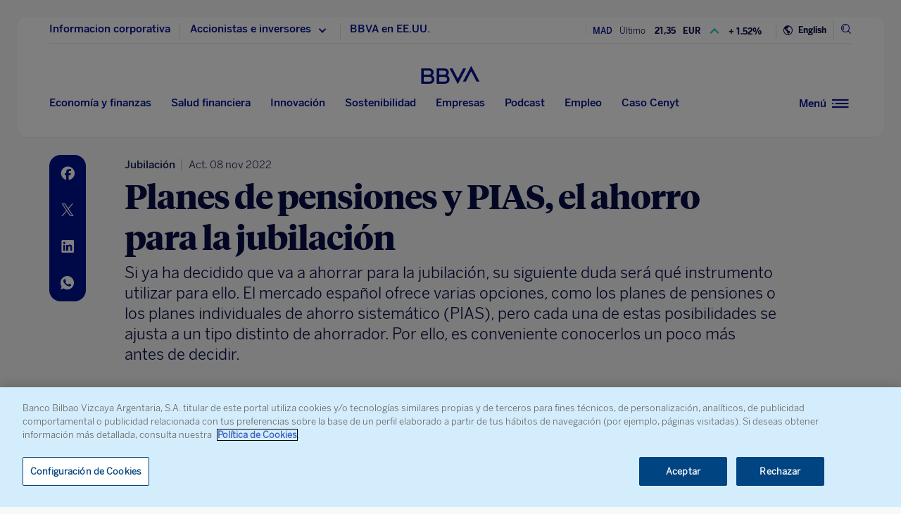

--- FILE ---
content_type: text/html; charset=utf-8
request_url: https://tools.eurolandir.com/tools/ticker/scrolling/?companycode=es-boy&v=v2.1&lang=es-es
body_size: 3254
content:


<!DOCTYPE html PUBLIC "-//W3C//DTD XHTML 1.0 Transitional//EN" "http://www.w3.org/TR/xhtml1/DTD/xhtml1-transitional.dtd">

<html xmlns="http://www.w3.org/1999/xhtml">

<head>
    <meta http-equiv="X-UA-Compatible" content="IE=9,10,11" />
    <meta name="viewport" content="width=device-width, initial-scale=1, user-scalable=yes" />
    <meta http-equiv="Content-Type" content="text/html; charset=UTF-8" />
    <title>Scrolling Ticker</title>

    <style rel="stylesheet" type="text/css">
        body {
            background-color: transparent;
        }
    </style>

    <script type="text/javascript" src="/tools/common/EurolandIFrameAutoHeight/EurolandToolAutoSizeObject.js"></script>

    <script type="text/javascript">
        var True = true, False = false;
    </script>
    
    

    
    <script src="/tools/ticker/bundles/fading.js?v=n11cPUFvP51q4vRLyt6tG-UZIqosgWUiRMDZctrKfwk1"></script>

    
    <script type="text/javascript">

        ScrollingTickerInstrumentObject.prototype.allowsBreaks = true;
        ScrollingTickerInstrumentObject.prototype.isDomSpan = false;

        var scroller;
                
        function load() {
            scroller = new ScrollingTickerFaderObject();
            document.body.appendChild(scroller.dom);
            
            scroller.hasFade = ("F3" != "F3");

            
 

            scroller.InstrumentsSettings.push({"timeZone":"W. Europe Standard Time","ianaTimezone":"Europe/Berlin","timeDiff":60,"winterTimeMarker":"","summerTimeMarker":"","instrumentID":60127,"isRealTime":false,"activationInstrumentID":0,"activationDateTimestamp":0,"name":"BBVA","isArabic":false,"containerTag":"","isExtended":false,"isEOD":false,"isEODDelayed":true,"Layout":[{"Children":[{"Children":[{"value":"MAD","tag":"text","className":"","hasSpace":true}],"tag":"SPAN","className":"companyname-span1","hasSpace":true}],"tag":"DIV","className":"companyname","hasSpace":true},{"Children":[{"Children":[{"value":"Último","tag":"text","className":"","hasSpace":true}],"tag":"SPAN","className":"last-span","hasSpace":true},{"value":"last","format":"0_#,##0.00","divider":1.0,"tag":"value","className":"","hasSpace":true}],"tag":"DIV","className":"last-price","hasSpace":true},{"Children":[{"Children":[{"value":"EUR","tag":"text","className":"","hasSpace":true}],"tag":"SPAN","className":"curr-span","hasSpace":true}],"tag":"DIV","className":"curr","hasSpace":true},{"Children":[{"value":"changePer","format":"0_+ #,##0.00\\%;- #,##0.00\\%;#,##0.00\\%","divider":1.0,"tag":"value","className":"","hasSpace":true}],"tag":"DIV","className":"changechangeper","hasSpace":true}]});scroller.InstrumentsSettings.push({"timeZone":"W. Europe Standard Time","ianaTimezone":"Europe/Berlin","timeDiff":60,"winterTimeMarker":"","summerTimeMarker":"","instrumentID":17684,"isRealTime":false,"activationInstrumentID":0,"activationDateTimestamp":0,"name":"BBVA","isArabic":false,"containerTag":"","isExtended":false,"isEOD":false,"isEODDelayed":true,"Layout":[{"Children":[{"Children":[{"value":"NYSE","tag":"text","className":"","hasSpace":true}],"tag":"SPAN","className":"companyname-span","hasSpace":true}],"tag":"DIV","className":"companyname","hasSpace":true},{"Children":[{"Children":[{"value":"Último","tag":"text","className":"","hasSpace":true}],"tag":"SPAN","className":"last-span","hasSpace":true},{"value":"last","format":"0_#,##0.00","divider":1.0,"tag":"value","className":"","hasSpace":true}],"tag":"DIV","className":"last-price","hasSpace":true},{"Children":[{"Children":[{"value":"USD","tag":"text","className":"","hasSpace":true}],"tag":"SPAN","className":"curr-span","hasSpace":true}],"tag":"DIV","className":"curr","hasSpace":true},{"Children":[{"value":"changePer","format":"0_+ #,##0.00\\%;- #,##0.00\\%;#,##0.00\\%","divider":1.0,"tag":"value","className":"","hasSpace":true}],"tag":"DIV","className":"changechangeper","hasSpace":true}]});scroller.InstrumentsSettings.push({"timeZone":"W. Europe Standard Time","ianaTimezone":"Europe/Berlin","timeDiff":60,"winterTimeMarker":"","summerTimeMarker":"","instrumentID":107821,"isRealTime":false,"activationInstrumentID":0,"activationDateTimestamp":0,"name":"BBVA","isArabic":false,"containerTag":"","isExtended":false,"isEOD":false,"isEODDelayed":true,"Layout":[{"Children":[{"Children":[{"value":"BVM","tag":"text","className":"","hasSpace":true}],"tag":"SPAN","className":"companyname-span2","hasSpace":true}],"tag":"DIV","className":"companyname","hasSpace":true},{"Children":[{"Children":[{"value":"Último","tag":"text","className":"","hasSpace":true}],"tag":"SPAN","className":"last-span","hasSpace":true},{"value":"last","format":"0_#,##0.00","divider":1.0,"tag":"value","className":"","hasSpace":true}],"tag":"DIV","className":"last-price","hasSpace":true},{"Children":[{"Children":[{"value":"MXN","tag":"text","className":"","hasSpace":true}],"tag":"SPAN","className":"curr-span","hasSpace":true}],"tag":"DIV","className":"curr","hasSpace":true},{"Children":[{"value":"changePer","format":"0_+ #,##0.00\\%;- #,##0.00\\%;#,##0.00\\%","divider":1.0,"tag":"value","className":"","hasSpace":true}],"tag":"DIV","className":"changechangeper","hasSpace":true}]});

            scroller.interval = 3;
            scroller.load();

            //gets all of the faider main objects
            var arr = [], index;
            index = scroller.arrInstruments.length;
            while(index--) {
                arr.push(scroller.arrInstruments[index].dom);
            }

            //passes the main objects to the auto resizer
            EurolandToolAutoSizeObject.load(arr);

            Graphics.frameCall = function () {
                scroller.frameCall();
            };
        }
    </script>
    <script src="/tools/ticker/Scripts/ScrollingTicker/realtime.extension.js"></script>
<script type="text/javascript">



    Utility.Lang.ShortMonth = ["ene.", "feb.", "mar.", "abr.", "may.", "jun.", "jul.", "ago.", "sep.", "oct.", "nov.", "dic."];
    Utility.Lang.FullMonth = ["enero", "febrero", "marzo", "abril", "mayo", "junio", "julio", "agosto", "septiembre", "octubre", "noviembre", "diciembre"];
    
    Utility.Lang.ShortDay=["do.", "lu.", "ma.", "mi.", "ju.", "vi.", "sá."];
    Utility.Lang.FullDay=["domingo", "lunes", "martes", "miércoles", "jueves", "viernes", "sábado"];
    Utility.dateFormat = 'dd/MM/yyyy';

    Utility.NumberFormat.strDecimalPoint = ",";
    Utility.NumberFormat.strThousandSeparator = ".";
    Utility.NumberFormat.strNegativeNumberFormat =
"-n";  
        function getApplicationBase()
        {
            var path = location.href;
            path = path.substring(0, path.indexOf(location.search));

            if(path.length > 0)
            {
                switch(String.fromCharCode(path.charCodeAt(path.length - 1)))
                {
                    case '\\':
                    case '/':
                        break;
                    default:
                        path += "/";
                        break;
                }
            }
            path += "../";
            return path;
        }
        var strApplicationBase = getApplicationBase();

        ScrollingTickerInstrumentObject.prototype.lang = "es-ES";
        ScrollingTickerInstrumentObject.prototype.decimalMarket = ",";
        ScrollingTickerInstrumentObject.prototype.thousandGroupMarker = ".";
        ScrollingTickerInstrumentObject.prototype.numberFormat = "#,##0";
        ScrollingTickerInstrumentObject.prototype.dataURI = "/tools/ticker/Scrolling/GetInstrumentData/";
        ScrollingTickerInstrumentObject.prototype.realtimeDataURI = "/tools/ticker/Scrolling/GetInstrumentRealTimeData/";
        ScrollingTickerInstrumentObject.prototype.marketInfoURI = "/tools/ticker/dataretriver/marketinfo";
        ScrollingTickerInstrumentObject.prototype.isAzure = false;
        ScrollingTickerInstrumentObject.prototype.errorLogUri = "/tools/ticker/DataRetriver/addErrorToEventlog/";
        ScrollingTickerInstrumentObject.prototype.appBaseLocation = strApplicationBase;
        ScrollingTickerInstrumentObject.prototype.allowsGraph = False;

        ScrollingTickerInstrumentObject.prototype.companyCode = "es-boy";
        ScrollingTickerInstrumentObject.prototype.version = "v2.1";

        ScrollingTickerInstrumentObject.prototype.viewThrottling = 500;
        RealTimeInstrument.prototype.snapshotSocketURI = 'https://func-rt-trades-evh-wps.azurewebsites.net/api/negotiate?hub=snapshot';
        RealTimeInstrument.prototype.tradeSocketURI = 'https://func-rt-trades-evh-wps.azurewebsites.net/api/negotiate?hub=trades'
        Page.DomainData.dataRetriverUrl = "/tools/ticker/DataRetriver/";

        CurrencyRateObject.prototype.Settings = {
            lang: 'es-ES',
            decimalMarket: ',',
            thousandGroupMarker: '.',
            updateInterval: 3600000,
            dataURL: "/tools/ticker/html/GetCurrencyRate/"
        };

</script>




    <script type="text/javascript">

            document.cssBodyVisibility = '';
            (function () {
                /*
                Because the BASE tag requires the full URL and not a relative URI,
                this script is required in order to keep any domain name from entering into the HTML output.
                */
                var link = "Solutions/ScrollingTicker/es-boy/",
                    dom = document.createElement('base'),
                    head = document.getElementsByTagName('head')[0],
                    url = "style_v2.1.css";

                switch (link.substr(0, 5).toLowerCase()) {
                    case 'http:':
                    case 'https':
                        break;
                    default:
                        link = strApplicationBase + link;
                        break;
                }

                dom.setAttribute("href", link);

                head.appendChild(dom);
                /*
                LazyLoader([url], function () {
                document.cssBodyVisibility = 'visible';
                if (document.body)
                document.body.style.visibility = document.cssBodyVisibility;
                });
                */

                link = document.createElement('link');
                link.setAttribute('href', url);
                link.setAttribute('rel', 'stylesheet');
                link.setAttribute('type', 'text/css');

                if (typeof document.createStyleSheet == 'function')
                    document.createStyleSheet(url);

                head.appendChild(link);

                Page.getData(url, null, function () {

                    document.cssBodyVisibility = 'visible';
                    if (document.body)
                        document.body.style.visibility = document.cssBodyVisibility;

                }, null, null, 5, function (http) {

                    document.cssBodyVisibility = 'visible';
                    if (document.body)
                        document.body.style.visibility = document.cssBodyVisibility;

                }, true);

            })();

            function sysLoad() {
                if (document.cssBodyVisibility.length)
                    document.body.style.visibility = document.cssBodyVisibility;
                document.body.style.height = '100%';
            }

    </script>

    



</head>
<body style="visibility: hidden;" class="es-ES" onload="sysLoad(); Page.load(); load();">
</body>
</html>


--- FILE ---
content_type: text/html; charset=utf-8
request_url: https://www.google.com/recaptcha/enterprise/anchor?ar=1&k=6LfOlw8sAAAAAH-t-BLYx_T0kwWuD0h4WeTX6EaK&co=aHR0cHM6Ly93d3cuYmJ2YS5jb206NDQz&hl=en&v=N67nZn4AqZkNcbeMu4prBgzg&size=invisible&anchor-ms=20000&execute-ms=30000&cb=r6l9nuue8e4x
body_size: 48809
content:
<!DOCTYPE HTML><html dir="ltr" lang="en"><head><meta http-equiv="Content-Type" content="text/html; charset=UTF-8">
<meta http-equiv="X-UA-Compatible" content="IE=edge">
<title>reCAPTCHA</title>
<style type="text/css">
/* cyrillic-ext */
@font-face {
  font-family: 'Roboto';
  font-style: normal;
  font-weight: 400;
  font-stretch: 100%;
  src: url(//fonts.gstatic.com/s/roboto/v48/KFO7CnqEu92Fr1ME7kSn66aGLdTylUAMa3GUBHMdazTgWw.woff2) format('woff2');
  unicode-range: U+0460-052F, U+1C80-1C8A, U+20B4, U+2DE0-2DFF, U+A640-A69F, U+FE2E-FE2F;
}
/* cyrillic */
@font-face {
  font-family: 'Roboto';
  font-style: normal;
  font-weight: 400;
  font-stretch: 100%;
  src: url(//fonts.gstatic.com/s/roboto/v48/KFO7CnqEu92Fr1ME7kSn66aGLdTylUAMa3iUBHMdazTgWw.woff2) format('woff2');
  unicode-range: U+0301, U+0400-045F, U+0490-0491, U+04B0-04B1, U+2116;
}
/* greek-ext */
@font-face {
  font-family: 'Roboto';
  font-style: normal;
  font-weight: 400;
  font-stretch: 100%;
  src: url(//fonts.gstatic.com/s/roboto/v48/KFO7CnqEu92Fr1ME7kSn66aGLdTylUAMa3CUBHMdazTgWw.woff2) format('woff2');
  unicode-range: U+1F00-1FFF;
}
/* greek */
@font-face {
  font-family: 'Roboto';
  font-style: normal;
  font-weight: 400;
  font-stretch: 100%;
  src: url(//fonts.gstatic.com/s/roboto/v48/KFO7CnqEu92Fr1ME7kSn66aGLdTylUAMa3-UBHMdazTgWw.woff2) format('woff2');
  unicode-range: U+0370-0377, U+037A-037F, U+0384-038A, U+038C, U+038E-03A1, U+03A3-03FF;
}
/* math */
@font-face {
  font-family: 'Roboto';
  font-style: normal;
  font-weight: 400;
  font-stretch: 100%;
  src: url(//fonts.gstatic.com/s/roboto/v48/KFO7CnqEu92Fr1ME7kSn66aGLdTylUAMawCUBHMdazTgWw.woff2) format('woff2');
  unicode-range: U+0302-0303, U+0305, U+0307-0308, U+0310, U+0312, U+0315, U+031A, U+0326-0327, U+032C, U+032F-0330, U+0332-0333, U+0338, U+033A, U+0346, U+034D, U+0391-03A1, U+03A3-03A9, U+03B1-03C9, U+03D1, U+03D5-03D6, U+03F0-03F1, U+03F4-03F5, U+2016-2017, U+2034-2038, U+203C, U+2040, U+2043, U+2047, U+2050, U+2057, U+205F, U+2070-2071, U+2074-208E, U+2090-209C, U+20D0-20DC, U+20E1, U+20E5-20EF, U+2100-2112, U+2114-2115, U+2117-2121, U+2123-214F, U+2190, U+2192, U+2194-21AE, U+21B0-21E5, U+21F1-21F2, U+21F4-2211, U+2213-2214, U+2216-22FF, U+2308-230B, U+2310, U+2319, U+231C-2321, U+2336-237A, U+237C, U+2395, U+239B-23B7, U+23D0, U+23DC-23E1, U+2474-2475, U+25AF, U+25B3, U+25B7, U+25BD, U+25C1, U+25CA, U+25CC, U+25FB, U+266D-266F, U+27C0-27FF, U+2900-2AFF, U+2B0E-2B11, U+2B30-2B4C, U+2BFE, U+3030, U+FF5B, U+FF5D, U+1D400-1D7FF, U+1EE00-1EEFF;
}
/* symbols */
@font-face {
  font-family: 'Roboto';
  font-style: normal;
  font-weight: 400;
  font-stretch: 100%;
  src: url(//fonts.gstatic.com/s/roboto/v48/KFO7CnqEu92Fr1ME7kSn66aGLdTylUAMaxKUBHMdazTgWw.woff2) format('woff2');
  unicode-range: U+0001-000C, U+000E-001F, U+007F-009F, U+20DD-20E0, U+20E2-20E4, U+2150-218F, U+2190, U+2192, U+2194-2199, U+21AF, U+21E6-21F0, U+21F3, U+2218-2219, U+2299, U+22C4-22C6, U+2300-243F, U+2440-244A, U+2460-24FF, U+25A0-27BF, U+2800-28FF, U+2921-2922, U+2981, U+29BF, U+29EB, U+2B00-2BFF, U+4DC0-4DFF, U+FFF9-FFFB, U+10140-1018E, U+10190-1019C, U+101A0, U+101D0-101FD, U+102E0-102FB, U+10E60-10E7E, U+1D2C0-1D2D3, U+1D2E0-1D37F, U+1F000-1F0FF, U+1F100-1F1AD, U+1F1E6-1F1FF, U+1F30D-1F30F, U+1F315, U+1F31C, U+1F31E, U+1F320-1F32C, U+1F336, U+1F378, U+1F37D, U+1F382, U+1F393-1F39F, U+1F3A7-1F3A8, U+1F3AC-1F3AF, U+1F3C2, U+1F3C4-1F3C6, U+1F3CA-1F3CE, U+1F3D4-1F3E0, U+1F3ED, U+1F3F1-1F3F3, U+1F3F5-1F3F7, U+1F408, U+1F415, U+1F41F, U+1F426, U+1F43F, U+1F441-1F442, U+1F444, U+1F446-1F449, U+1F44C-1F44E, U+1F453, U+1F46A, U+1F47D, U+1F4A3, U+1F4B0, U+1F4B3, U+1F4B9, U+1F4BB, U+1F4BF, U+1F4C8-1F4CB, U+1F4D6, U+1F4DA, U+1F4DF, U+1F4E3-1F4E6, U+1F4EA-1F4ED, U+1F4F7, U+1F4F9-1F4FB, U+1F4FD-1F4FE, U+1F503, U+1F507-1F50B, U+1F50D, U+1F512-1F513, U+1F53E-1F54A, U+1F54F-1F5FA, U+1F610, U+1F650-1F67F, U+1F687, U+1F68D, U+1F691, U+1F694, U+1F698, U+1F6AD, U+1F6B2, U+1F6B9-1F6BA, U+1F6BC, U+1F6C6-1F6CF, U+1F6D3-1F6D7, U+1F6E0-1F6EA, U+1F6F0-1F6F3, U+1F6F7-1F6FC, U+1F700-1F7FF, U+1F800-1F80B, U+1F810-1F847, U+1F850-1F859, U+1F860-1F887, U+1F890-1F8AD, U+1F8B0-1F8BB, U+1F8C0-1F8C1, U+1F900-1F90B, U+1F93B, U+1F946, U+1F984, U+1F996, U+1F9E9, U+1FA00-1FA6F, U+1FA70-1FA7C, U+1FA80-1FA89, U+1FA8F-1FAC6, U+1FACE-1FADC, U+1FADF-1FAE9, U+1FAF0-1FAF8, U+1FB00-1FBFF;
}
/* vietnamese */
@font-face {
  font-family: 'Roboto';
  font-style: normal;
  font-weight: 400;
  font-stretch: 100%;
  src: url(//fonts.gstatic.com/s/roboto/v48/KFO7CnqEu92Fr1ME7kSn66aGLdTylUAMa3OUBHMdazTgWw.woff2) format('woff2');
  unicode-range: U+0102-0103, U+0110-0111, U+0128-0129, U+0168-0169, U+01A0-01A1, U+01AF-01B0, U+0300-0301, U+0303-0304, U+0308-0309, U+0323, U+0329, U+1EA0-1EF9, U+20AB;
}
/* latin-ext */
@font-face {
  font-family: 'Roboto';
  font-style: normal;
  font-weight: 400;
  font-stretch: 100%;
  src: url(//fonts.gstatic.com/s/roboto/v48/KFO7CnqEu92Fr1ME7kSn66aGLdTylUAMa3KUBHMdazTgWw.woff2) format('woff2');
  unicode-range: U+0100-02BA, U+02BD-02C5, U+02C7-02CC, U+02CE-02D7, U+02DD-02FF, U+0304, U+0308, U+0329, U+1D00-1DBF, U+1E00-1E9F, U+1EF2-1EFF, U+2020, U+20A0-20AB, U+20AD-20C0, U+2113, U+2C60-2C7F, U+A720-A7FF;
}
/* latin */
@font-face {
  font-family: 'Roboto';
  font-style: normal;
  font-weight: 400;
  font-stretch: 100%;
  src: url(//fonts.gstatic.com/s/roboto/v48/KFO7CnqEu92Fr1ME7kSn66aGLdTylUAMa3yUBHMdazQ.woff2) format('woff2');
  unicode-range: U+0000-00FF, U+0131, U+0152-0153, U+02BB-02BC, U+02C6, U+02DA, U+02DC, U+0304, U+0308, U+0329, U+2000-206F, U+20AC, U+2122, U+2191, U+2193, U+2212, U+2215, U+FEFF, U+FFFD;
}
/* cyrillic-ext */
@font-face {
  font-family: 'Roboto';
  font-style: normal;
  font-weight: 500;
  font-stretch: 100%;
  src: url(//fonts.gstatic.com/s/roboto/v48/KFO7CnqEu92Fr1ME7kSn66aGLdTylUAMa3GUBHMdazTgWw.woff2) format('woff2');
  unicode-range: U+0460-052F, U+1C80-1C8A, U+20B4, U+2DE0-2DFF, U+A640-A69F, U+FE2E-FE2F;
}
/* cyrillic */
@font-face {
  font-family: 'Roboto';
  font-style: normal;
  font-weight: 500;
  font-stretch: 100%;
  src: url(//fonts.gstatic.com/s/roboto/v48/KFO7CnqEu92Fr1ME7kSn66aGLdTylUAMa3iUBHMdazTgWw.woff2) format('woff2');
  unicode-range: U+0301, U+0400-045F, U+0490-0491, U+04B0-04B1, U+2116;
}
/* greek-ext */
@font-face {
  font-family: 'Roboto';
  font-style: normal;
  font-weight: 500;
  font-stretch: 100%;
  src: url(//fonts.gstatic.com/s/roboto/v48/KFO7CnqEu92Fr1ME7kSn66aGLdTylUAMa3CUBHMdazTgWw.woff2) format('woff2');
  unicode-range: U+1F00-1FFF;
}
/* greek */
@font-face {
  font-family: 'Roboto';
  font-style: normal;
  font-weight: 500;
  font-stretch: 100%;
  src: url(//fonts.gstatic.com/s/roboto/v48/KFO7CnqEu92Fr1ME7kSn66aGLdTylUAMa3-UBHMdazTgWw.woff2) format('woff2');
  unicode-range: U+0370-0377, U+037A-037F, U+0384-038A, U+038C, U+038E-03A1, U+03A3-03FF;
}
/* math */
@font-face {
  font-family: 'Roboto';
  font-style: normal;
  font-weight: 500;
  font-stretch: 100%;
  src: url(//fonts.gstatic.com/s/roboto/v48/KFO7CnqEu92Fr1ME7kSn66aGLdTylUAMawCUBHMdazTgWw.woff2) format('woff2');
  unicode-range: U+0302-0303, U+0305, U+0307-0308, U+0310, U+0312, U+0315, U+031A, U+0326-0327, U+032C, U+032F-0330, U+0332-0333, U+0338, U+033A, U+0346, U+034D, U+0391-03A1, U+03A3-03A9, U+03B1-03C9, U+03D1, U+03D5-03D6, U+03F0-03F1, U+03F4-03F5, U+2016-2017, U+2034-2038, U+203C, U+2040, U+2043, U+2047, U+2050, U+2057, U+205F, U+2070-2071, U+2074-208E, U+2090-209C, U+20D0-20DC, U+20E1, U+20E5-20EF, U+2100-2112, U+2114-2115, U+2117-2121, U+2123-214F, U+2190, U+2192, U+2194-21AE, U+21B0-21E5, U+21F1-21F2, U+21F4-2211, U+2213-2214, U+2216-22FF, U+2308-230B, U+2310, U+2319, U+231C-2321, U+2336-237A, U+237C, U+2395, U+239B-23B7, U+23D0, U+23DC-23E1, U+2474-2475, U+25AF, U+25B3, U+25B7, U+25BD, U+25C1, U+25CA, U+25CC, U+25FB, U+266D-266F, U+27C0-27FF, U+2900-2AFF, U+2B0E-2B11, U+2B30-2B4C, U+2BFE, U+3030, U+FF5B, U+FF5D, U+1D400-1D7FF, U+1EE00-1EEFF;
}
/* symbols */
@font-face {
  font-family: 'Roboto';
  font-style: normal;
  font-weight: 500;
  font-stretch: 100%;
  src: url(//fonts.gstatic.com/s/roboto/v48/KFO7CnqEu92Fr1ME7kSn66aGLdTylUAMaxKUBHMdazTgWw.woff2) format('woff2');
  unicode-range: U+0001-000C, U+000E-001F, U+007F-009F, U+20DD-20E0, U+20E2-20E4, U+2150-218F, U+2190, U+2192, U+2194-2199, U+21AF, U+21E6-21F0, U+21F3, U+2218-2219, U+2299, U+22C4-22C6, U+2300-243F, U+2440-244A, U+2460-24FF, U+25A0-27BF, U+2800-28FF, U+2921-2922, U+2981, U+29BF, U+29EB, U+2B00-2BFF, U+4DC0-4DFF, U+FFF9-FFFB, U+10140-1018E, U+10190-1019C, U+101A0, U+101D0-101FD, U+102E0-102FB, U+10E60-10E7E, U+1D2C0-1D2D3, U+1D2E0-1D37F, U+1F000-1F0FF, U+1F100-1F1AD, U+1F1E6-1F1FF, U+1F30D-1F30F, U+1F315, U+1F31C, U+1F31E, U+1F320-1F32C, U+1F336, U+1F378, U+1F37D, U+1F382, U+1F393-1F39F, U+1F3A7-1F3A8, U+1F3AC-1F3AF, U+1F3C2, U+1F3C4-1F3C6, U+1F3CA-1F3CE, U+1F3D4-1F3E0, U+1F3ED, U+1F3F1-1F3F3, U+1F3F5-1F3F7, U+1F408, U+1F415, U+1F41F, U+1F426, U+1F43F, U+1F441-1F442, U+1F444, U+1F446-1F449, U+1F44C-1F44E, U+1F453, U+1F46A, U+1F47D, U+1F4A3, U+1F4B0, U+1F4B3, U+1F4B9, U+1F4BB, U+1F4BF, U+1F4C8-1F4CB, U+1F4D6, U+1F4DA, U+1F4DF, U+1F4E3-1F4E6, U+1F4EA-1F4ED, U+1F4F7, U+1F4F9-1F4FB, U+1F4FD-1F4FE, U+1F503, U+1F507-1F50B, U+1F50D, U+1F512-1F513, U+1F53E-1F54A, U+1F54F-1F5FA, U+1F610, U+1F650-1F67F, U+1F687, U+1F68D, U+1F691, U+1F694, U+1F698, U+1F6AD, U+1F6B2, U+1F6B9-1F6BA, U+1F6BC, U+1F6C6-1F6CF, U+1F6D3-1F6D7, U+1F6E0-1F6EA, U+1F6F0-1F6F3, U+1F6F7-1F6FC, U+1F700-1F7FF, U+1F800-1F80B, U+1F810-1F847, U+1F850-1F859, U+1F860-1F887, U+1F890-1F8AD, U+1F8B0-1F8BB, U+1F8C0-1F8C1, U+1F900-1F90B, U+1F93B, U+1F946, U+1F984, U+1F996, U+1F9E9, U+1FA00-1FA6F, U+1FA70-1FA7C, U+1FA80-1FA89, U+1FA8F-1FAC6, U+1FACE-1FADC, U+1FADF-1FAE9, U+1FAF0-1FAF8, U+1FB00-1FBFF;
}
/* vietnamese */
@font-face {
  font-family: 'Roboto';
  font-style: normal;
  font-weight: 500;
  font-stretch: 100%;
  src: url(//fonts.gstatic.com/s/roboto/v48/KFO7CnqEu92Fr1ME7kSn66aGLdTylUAMa3OUBHMdazTgWw.woff2) format('woff2');
  unicode-range: U+0102-0103, U+0110-0111, U+0128-0129, U+0168-0169, U+01A0-01A1, U+01AF-01B0, U+0300-0301, U+0303-0304, U+0308-0309, U+0323, U+0329, U+1EA0-1EF9, U+20AB;
}
/* latin-ext */
@font-face {
  font-family: 'Roboto';
  font-style: normal;
  font-weight: 500;
  font-stretch: 100%;
  src: url(//fonts.gstatic.com/s/roboto/v48/KFO7CnqEu92Fr1ME7kSn66aGLdTylUAMa3KUBHMdazTgWw.woff2) format('woff2');
  unicode-range: U+0100-02BA, U+02BD-02C5, U+02C7-02CC, U+02CE-02D7, U+02DD-02FF, U+0304, U+0308, U+0329, U+1D00-1DBF, U+1E00-1E9F, U+1EF2-1EFF, U+2020, U+20A0-20AB, U+20AD-20C0, U+2113, U+2C60-2C7F, U+A720-A7FF;
}
/* latin */
@font-face {
  font-family: 'Roboto';
  font-style: normal;
  font-weight: 500;
  font-stretch: 100%;
  src: url(//fonts.gstatic.com/s/roboto/v48/KFO7CnqEu92Fr1ME7kSn66aGLdTylUAMa3yUBHMdazQ.woff2) format('woff2');
  unicode-range: U+0000-00FF, U+0131, U+0152-0153, U+02BB-02BC, U+02C6, U+02DA, U+02DC, U+0304, U+0308, U+0329, U+2000-206F, U+20AC, U+2122, U+2191, U+2193, U+2212, U+2215, U+FEFF, U+FFFD;
}
/* cyrillic-ext */
@font-face {
  font-family: 'Roboto';
  font-style: normal;
  font-weight: 900;
  font-stretch: 100%;
  src: url(//fonts.gstatic.com/s/roboto/v48/KFO7CnqEu92Fr1ME7kSn66aGLdTylUAMa3GUBHMdazTgWw.woff2) format('woff2');
  unicode-range: U+0460-052F, U+1C80-1C8A, U+20B4, U+2DE0-2DFF, U+A640-A69F, U+FE2E-FE2F;
}
/* cyrillic */
@font-face {
  font-family: 'Roboto';
  font-style: normal;
  font-weight: 900;
  font-stretch: 100%;
  src: url(//fonts.gstatic.com/s/roboto/v48/KFO7CnqEu92Fr1ME7kSn66aGLdTylUAMa3iUBHMdazTgWw.woff2) format('woff2');
  unicode-range: U+0301, U+0400-045F, U+0490-0491, U+04B0-04B1, U+2116;
}
/* greek-ext */
@font-face {
  font-family: 'Roboto';
  font-style: normal;
  font-weight: 900;
  font-stretch: 100%;
  src: url(//fonts.gstatic.com/s/roboto/v48/KFO7CnqEu92Fr1ME7kSn66aGLdTylUAMa3CUBHMdazTgWw.woff2) format('woff2');
  unicode-range: U+1F00-1FFF;
}
/* greek */
@font-face {
  font-family: 'Roboto';
  font-style: normal;
  font-weight: 900;
  font-stretch: 100%;
  src: url(//fonts.gstatic.com/s/roboto/v48/KFO7CnqEu92Fr1ME7kSn66aGLdTylUAMa3-UBHMdazTgWw.woff2) format('woff2');
  unicode-range: U+0370-0377, U+037A-037F, U+0384-038A, U+038C, U+038E-03A1, U+03A3-03FF;
}
/* math */
@font-face {
  font-family: 'Roboto';
  font-style: normal;
  font-weight: 900;
  font-stretch: 100%;
  src: url(//fonts.gstatic.com/s/roboto/v48/KFO7CnqEu92Fr1ME7kSn66aGLdTylUAMawCUBHMdazTgWw.woff2) format('woff2');
  unicode-range: U+0302-0303, U+0305, U+0307-0308, U+0310, U+0312, U+0315, U+031A, U+0326-0327, U+032C, U+032F-0330, U+0332-0333, U+0338, U+033A, U+0346, U+034D, U+0391-03A1, U+03A3-03A9, U+03B1-03C9, U+03D1, U+03D5-03D6, U+03F0-03F1, U+03F4-03F5, U+2016-2017, U+2034-2038, U+203C, U+2040, U+2043, U+2047, U+2050, U+2057, U+205F, U+2070-2071, U+2074-208E, U+2090-209C, U+20D0-20DC, U+20E1, U+20E5-20EF, U+2100-2112, U+2114-2115, U+2117-2121, U+2123-214F, U+2190, U+2192, U+2194-21AE, U+21B0-21E5, U+21F1-21F2, U+21F4-2211, U+2213-2214, U+2216-22FF, U+2308-230B, U+2310, U+2319, U+231C-2321, U+2336-237A, U+237C, U+2395, U+239B-23B7, U+23D0, U+23DC-23E1, U+2474-2475, U+25AF, U+25B3, U+25B7, U+25BD, U+25C1, U+25CA, U+25CC, U+25FB, U+266D-266F, U+27C0-27FF, U+2900-2AFF, U+2B0E-2B11, U+2B30-2B4C, U+2BFE, U+3030, U+FF5B, U+FF5D, U+1D400-1D7FF, U+1EE00-1EEFF;
}
/* symbols */
@font-face {
  font-family: 'Roboto';
  font-style: normal;
  font-weight: 900;
  font-stretch: 100%;
  src: url(//fonts.gstatic.com/s/roboto/v48/KFO7CnqEu92Fr1ME7kSn66aGLdTylUAMaxKUBHMdazTgWw.woff2) format('woff2');
  unicode-range: U+0001-000C, U+000E-001F, U+007F-009F, U+20DD-20E0, U+20E2-20E4, U+2150-218F, U+2190, U+2192, U+2194-2199, U+21AF, U+21E6-21F0, U+21F3, U+2218-2219, U+2299, U+22C4-22C6, U+2300-243F, U+2440-244A, U+2460-24FF, U+25A0-27BF, U+2800-28FF, U+2921-2922, U+2981, U+29BF, U+29EB, U+2B00-2BFF, U+4DC0-4DFF, U+FFF9-FFFB, U+10140-1018E, U+10190-1019C, U+101A0, U+101D0-101FD, U+102E0-102FB, U+10E60-10E7E, U+1D2C0-1D2D3, U+1D2E0-1D37F, U+1F000-1F0FF, U+1F100-1F1AD, U+1F1E6-1F1FF, U+1F30D-1F30F, U+1F315, U+1F31C, U+1F31E, U+1F320-1F32C, U+1F336, U+1F378, U+1F37D, U+1F382, U+1F393-1F39F, U+1F3A7-1F3A8, U+1F3AC-1F3AF, U+1F3C2, U+1F3C4-1F3C6, U+1F3CA-1F3CE, U+1F3D4-1F3E0, U+1F3ED, U+1F3F1-1F3F3, U+1F3F5-1F3F7, U+1F408, U+1F415, U+1F41F, U+1F426, U+1F43F, U+1F441-1F442, U+1F444, U+1F446-1F449, U+1F44C-1F44E, U+1F453, U+1F46A, U+1F47D, U+1F4A3, U+1F4B0, U+1F4B3, U+1F4B9, U+1F4BB, U+1F4BF, U+1F4C8-1F4CB, U+1F4D6, U+1F4DA, U+1F4DF, U+1F4E3-1F4E6, U+1F4EA-1F4ED, U+1F4F7, U+1F4F9-1F4FB, U+1F4FD-1F4FE, U+1F503, U+1F507-1F50B, U+1F50D, U+1F512-1F513, U+1F53E-1F54A, U+1F54F-1F5FA, U+1F610, U+1F650-1F67F, U+1F687, U+1F68D, U+1F691, U+1F694, U+1F698, U+1F6AD, U+1F6B2, U+1F6B9-1F6BA, U+1F6BC, U+1F6C6-1F6CF, U+1F6D3-1F6D7, U+1F6E0-1F6EA, U+1F6F0-1F6F3, U+1F6F7-1F6FC, U+1F700-1F7FF, U+1F800-1F80B, U+1F810-1F847, U+1F850-1F859, U+1F860-1F887, U+1F890-1F8AD, U+1F8B0-1F8BB, U+1F8C0-1F8C1, U+1F900-1F90B, U+1F93B, U+1F946, U+1F984, U+1F996, U+1F9E9, U+1FA00-1FA6F, U+1FA70-1FA7C, U+1FA80-1FA89, U+1FA8F-1FAC6, U+1FACE-1FADC, U+1FADF-1FAE9, U+1FAF0-1FAF8, U+1FB00-1FBFF;
}
/* vietnamese */
@font-face {
  font-family: 'Roboto';
  font-style: normal;
  font-weight: 900;
  font-stretch: 100%;
  src: url(//fonts.gstatic.com/s/roboto/v48/KFO7CnqEu92Fr1ME7kSn66aGLdTylUAMa3OUBHMdazTgWw.woff2) format('woff2');
  unicode-range: U+0102-0103, U+0110-0111, U+0128-0129, U+0168-0169, U+01A0-01A1, U+01AF-01B0, U+0300-0301, U+0303-0304, U+0308-0309, U+0323, U+0329, U+1EA0-1EF9, U+20AB;
}
/* latin-ext */
@font-face {
  font-family: 'Roboto';
  font-style: normal;
  font-weight: 900;
  font-stretch: 100%;
  src: url(//fonts.gstatic.com/s/roboto/v48/KFO7CnqEu92Fr1ME7kSn66aGLdTylUAMa3KUBHMdazTgWw.woff2) format('woff2');
  unicode-range: U+0100-02BA, U+02BD-02C5, U+02C7-02CC, U+02CE-02D7, U+02DD-02FF, U+0304, U+0308, U+0329, U+1D00-1DBF, U+1E00-1E9F, U+1EF2-1EFF, U+2020, U+20A0-20AB, U+20AD-20C0, U+2113, U+2C60-2C7F, U+A720-A7FF;
}
/* latin */
@font-face {
  font-family: 'Roboto';
  font-style: normal;
  font-weight: 900;
  font-stretch: 100%;
  src: url(//fonts.gstatic.com/s/roboto/v48/KFO7CnqEu92Fr1ME7kSn66aGLdTylUAMa3yUBHMdazQ.woff2) format('woff2');
  unicode-range: U+0000-00FF, U+0131, U+0152-0153, U+02BB-02BC, U+02C6, U+02DA, U+02DC, U+0304, U+0308, U+0329, U+2000-206F, U+20AC, U+2122, U+2191, U+2193, U+2212, U+2215, U+FEFF, U+FFFD;
}

</style>
<link rel="stylesheet" type="text/css" href="https://www.gstatic.com/recaptcha/releases/N67nZn4AqZkNcbeMu4prBgzg/styles__ltr.css">
<script nonce="aT97C7ymGwMXAwpn0uM2JA" type="text/javascript">window['__recaptcha_api'] = 'https://www.google.com/recaptcha/enterprise/';</script>
<script type="text/javascript" src="https://www.gstatic.com/recaptcha/releases/N67nZn4AqZkNcbeMu4prBgzg/recaptcha__en.js" nonce="aT97C7ymGwMXAwpn0uM2JA">
      
    </script></head>
<body><div id="rc-anchor-alert" class="rc-anchor-alert"></div>
<input type="hidden" id="recaptcha-token" value="[base64]">
<script type="text/javascript" nonce="aT97C7ymGwMXAwpn0uM2JA">
      recaptcha.anchor.Main.init("[\x22ainput\x22,[\x22bgdata\x22,\x22\x22,\[base64]/[base64]/[base64]/bmV3IHJbeF0oY1swXSk6RT09Mj9uZXcgclt4XShjWzBdLGNbMV0pOkU9PTM/bmV3IHJbeF0oY1swXSxjWzFdLGNbMl0pOkU9PTQ/[base64]/[base64]/[base64]/[base64]/[base64]/[base64]/[base64]/[base64]\x22,\[base64]\\u003d\x22,\x22e8K5esOvZ8KHTMOURBZqJsKbW8OVRHVew6jCiijComnCiB3CoVDDkUB2w6YkDcOSUHE5wp/[base64]/Ch07DkmvDg8OHWRQUVsKJw4VNw5TDslPDksOQE8Kiag7Dpn7DjcKCI8OMJ2MRw6gnYMOVwp4NG8OlCBoxwpvCncOtwrpDwqYAa37DrlwIwrrDjsKjwoTDpsKNwpBdADPCu8K4N347wqnDkMKWDBsIIcOlwqvCnhrDhsOFRGQ7wrfCosKpCsOQU0DCuMOnw7/DkMKBw6vDu25aw6lmUDZDw5tFaUkqE0HDi8O1K2nCvlfCi3bDjsObCGvCocK+Pg3CsG/Cj3JiPMODwovCn3DDtXcvAU7Dn03Dq8KMwrUDGkYHVsORUMKGwo/CpsOHGRzDmhTDosOWKcOQwqjDqMKHcGbDrWDDjzJIwrzCpcO9GsOucwdMY27Ch8KKJMOSE8KZE3nCkMKHNsK9ehvDqS/DicOxAMKwwpBfwpPCm8OYw7rDshwfFWnDvUodwq3CusKHf8KnwoTDoQbCpcKOwpPDt8K5KX7Cj8OWLHQtw4k5CmzCo8OHw4HDgcOLOXp/w7wrw6bDg0Few6AgakrCgRh5w4/DpVHDghHDvcKSXjHDkMO1wrjDnsKsw4Y2TxEzw7ELLcOac8OUO1DCpMKzwpbCgsO6MMOCwpE5DcOkwqnCu8K6w79+FcKEVcKJTRXCh8OZwqEuwoJnwpvDj2bChMOcw6PCgzLDocKjwovDusKBMsOFZUpCw7vCuQ4of8K0wo/Dh8K6w5DCssKJZMK/w4HDlsKwCcO7wrjDpcKTwqPDo0kXG0cIw4XCohPCq0Aww6YgDyhXwqQFdsOTwoEvwpHDhsK6JcK4FVhWe3PCm8OqMQ9QfsK0wqgTD8OOw43DsHQlfcKdOcONw7bDnDLDvMOlw5xxGcOLw6/DgxJ9wr3CpsO2wrcHKztYeMO0bQDColQ/wrYew77CviDCiQPDvMKow7Ufwq3DtlLCmMKNw5HCkCDDm8KbUsOOw5EFZWLCscKlcwQ2wrNsw4/CnMKkw57Dq8OoZ8KGwqVBbgHDvsOgWcKdc8OqeMOWwrHChyXCrMKLw7fCrXBkKEMPw61QRwbCjMK1AUlrBXF8w7pHw77CrcOWMj3CrsOkDGrDmcOYw5PCi2DCgMKoZMKjWsKowqdowqA1w5/DvB/ConvCp8Kiw6drU1VpM8KswqjDgFLDt8KsHD3DnHsuwpbCtMOtwpYQwp/CuMOTwq/DsCjDiHoca3/CgSQzEcKHdsOnw6MYbcKkVsOjJEA7w73Ci8Oufh/[base64]/DmDvDscK4w57DlARSwo0WOsOTwoTCsHXCrMOoXsOpw47DnwAZRkLDl8Orw6zCg3EuIF/DgcK5T8KIw4VCwqzDnMKBdnnCsETDnzPCq8KowozDuVFicMKQPcKwN8KtwrhiwqrCrSjDj8OOw7kBA8KJTcKNUcKjDcOjw6txw6tMwpNefcOMw7rDg8Ksw5ZQw7bDq8OIw51CwrskwpEMw6DDoXlrw64Sw5TDnsOVwq3Cpi3Ds0vCqyXDtSTDmMOSwq/DrcKNwrpuAwwnBFZWY1zCvSrDm8Kvw5XDu8KMasKsw7AybyDDiksHVwnDrnxxYMOWHcK0OxnCsmHDuyHDhHzCni/DvcKNAUksw6vDrsOpeVHCksKNa8OKwqV/wr/DjsOtwpLCrcObw7zDr8O+HcK1WGPDuMKgTXYKw5HDgDzCkcKEE8Ojw7cFwo7CtMO4w44iwqHCqmkWOcOiwoIQDn0gUnlMe3EracO/w4FZKTHDrVnCuww/AEXDgMO/[base64]/CogLDtT02woHDuMO7w4bCrMK7JHjCgsKSw6QOw4/CrMOdw7jDpUTDqMK1wpnDijrCg8Kfw5fDs1bDhMKfUT/CgcK8wrTDgHrDtBrDsysNw6dXAcO4SMOBwpHCgCHCtcOhw59GY8KRwpjCj8K+ZkoXwqjDtl3CuMKMwqZfwow1FMKzF8KPLMO7SiM2wqp1JsKJwofCt0LCpAFWwqXCpsKNJ8OSw4oOfcKdUxAuwolfwrA2RsKBN8KPUsOtcVVUwo7CkMOjGE46X39/NltxSUXDm3svLMOTfsOkwo/Di8K2Wh5zbMOrMTIAXsKxw53DhAxmwqVNcjzCrGlbUkfDqcO/w6vDgcKBLCTCjFBcFSXCqFPDqcK9EWHCrnI9wo7Co8K0w6DDsRHDj2UWwoHCtsOzwqkTw6/CoMOWW8O8IsKqw6jCssKaNRw/KkLCqcOtCcOEwqI2C8KYDVzDvsOSJsKsAwfDom/CssOkw4jChl7ChMKGH8Ocw5DChwQ7Ih3ClwIEwr/[base64]/DscOuLcK6wpjDmDXCg8O4w6t4wqMMwqFGw6dXw6DClwJ2w4MQNDhRwrDDksKKw4HClsKKwpjCgMKkw50SRGMAYsKKw6lKYUhpPBl6alTDsMKJw5YGMMKrw5BtasKZV0HClB/DsMO1w6HDuEQewr/CvQp8FcKXw4rDgVwiHMOJR33DrMKLw57DqMK3EMOce8OAwrzCiBvDqj1TGzPDrMKtCMK1wq/CqGfDocKCw554w4bCtFLComHCpsOfScOcwps+QcKRw5bDhMO1wpFGwqDDhzXChwRrEQ5tFHsGPcOucGfCtwLCtcOGwoDDrsOFw50Bw5bCkSdswph8wrbCnMKec0kcGsK6ScO/[base64]/w74BXsKxTHfDr8O6wpLDtMOudsO8YcK3wo/DgibDi8Oja29fw6bDvzrDvcKKEsOVHMOtw6LDtcKnHsKaw7jCvsO4bsOSw7/[base64]/CkAlnUcO4UAbCmcO5woZaw68wE8OZDTLDqhbClQIvw609w4zDiMKSw4jCu1kcIAVBf8OVS8O9KcK2w4HDpS0TwpHCpMOCKjMHP8KjYsOCwoLCosOhdkDDg8Kgw7YGw7wFQx3DisKAVQDCpl9/[base64]/[base64]/Dg3bDrsKdwpXCiGDCgEHCi8KEw4IGw6ZHwrFiRhIzw4XDs8Oqwo1wwrPCisOQYsOIw4p/HMKewqcsHSLDplg4w5gew4oCw5c7w4rCncO0IR7ChmfDvTDCqD7DhsOZwrzCvsO6f8O9WcOuZ3Rjw6pgw77Cq2HDkMOhIcO8w7t6w4PDgg9nP2fDginCrnhJwrLDtx0CLQzDqMKmThphw5J3asOaRl/Chmd/D8Oiwox0wozCpMK1UD3Dr8KWwpNxN8OjXGbDvBIXwqhYw59/CGoIwpHDlcOzw401EWRhTxfCosKSEMKYZMOWw4NwOg87wqkVw57CnGsww7bDocKaDMOWA8KmCcKEBnDCmXFwf2rDvcKwwqtJQcK8w67Dt8OiMlHCk3vDusOIVcO+wpcXwprDscO/wpHDrsOMS8O9w6bDpHQeUcORwqHCpMOXK0jDlUonQMOLKXdIw53Dq8OLGXrDnWkBc8Kmwrl/TEF0dizDl8Klwr5HRsOwckzCuCDDp8K9w6lHwoAIwqLDoBDDhRAwwp/CksKCwrwNKsKyXcKvORDCrsKHHGsXwp9qOUwxbkDCmsKnwo0PaXR4IMK2w6/CoFjDlsKMw41Dw5lgwoDCkcKIJmUuQcOhADLCuz3DssO6w7JUHmPCscK7Z1/[base64]/U8OHZiJ3wpY+w6rCvEcDahHCrSTCn8KWw6VDd8O1wp00w5k/w4jDgcKIHXFbwqzCt20WUcKXOMK6NsO4wprCnlxaXcK2wojCnsObMGhMw7zDmcOewoFGR8OHw6HCizVeSULDo1LDgcOew4sLw6TDucKzwo7DlzjDnETCiw7DpcOhwoN9w7hwdMKxwrZiZBg3bMKYF293HcKvw5FAw6fCr1DCjE/DmVvDtcKHwqvCnmXDqsO9wozDqEPDvMOYw5LCqyIiwosJwrliwo06Q3IXOMKHw61pwpjCjcO8w7XDgcK+YBLCq8KRfAw+ZMKnRMOVXsKlwocAEcKSwp4qDgLDv8KmwqzCm01dworDu3PDmwPCoRQQJ3Vewr/[base64]/[base64]/w6E+BMKPLsKZw6sAwpQbaFPDksOww5Rrw7/CojMfwoEBPsK4woTDt8ObYMKnEGPDp8KVw7rDtTwlcW81wowJE8KNAcK2cDPCvMKUw6HDucOtJsOGc1cEGxRNwqnDqH4Vw7vDiQLChAgow5zCiMOAw4LCiQbDrcKHWVcmD8KDw57DrmdjwqDDvMKAwq3DscKpGi3Cr19KMwYcdRbDsEXClnDDtkc7wqhOw5/DocOtZGYmw47DnMKPw7o4f1TDg8KkSMOza8OxOcKXwpBmFGUbw5Bsw4fDsFrDmsKtZsKIw7rDmsK2w5PDjyAkckhbw5lHZ8K9w4osDgvDkDfCicOTw7nDkcK4wojCn8KYO13Di8K6wrHCuFvCpsOeKHHCosO8wonCnw/Ctz42w4oGw67DqcKVHHZ1c1zCiMKYw6bCqcOpQsKnX8OfBcKeQ8KpLsKdfxjCsCxyH8Kjw5vDoMKCwrvCijwcPcKLwoLDvMO7RVc/[base64]/[base64]/DpcOiw6/[base64]/DsR9FZ2LCrX3DjGDDvMO4DsO1w5jDvSXCkQHDvMOWKHQMacOHBMKKdWcXDQN5woTCi0Vuw6TCk8K9wrM+w7jChMKXw5Y0EHM6F8OMw7/DgQJ/[base64]/[base64]/Cj8KrOQ3DgkXCusO6CMKgN07Ct8ODAMKswqp3LH9ZR8Kaw7cowqTCiAF+w7nCpsKBPcOKwowRw602B8OgMQDCi8KWKcK9Ag5ew43CtMOVFsKpwq0owoVsVxdRw7DDhXcKNMKfI8KvbVwHw4ESw5TChMOhJ8OHw7lpFcOQAsKPawN/wqHCpMKQDcKGEsK5X8OQVcOwbsKeMlcrOsKpwpwFw4TCo8KZw69JIj/DssOVw5nCiiJzDFccwr7CgngPw4LDqnDDmsKawqQDWlvCusKkCSXDu8OHc2TCoSvCp3pDcsKhw4/Dl8KnwqV3KMK4dcKbwokdw5TCoXx9RcOTV8OvagMuw7fDh05SwpcbNMKbdMOcMmPDlkIIPcOXwpfCmBTCuMOnacKJQmEtXmcsw54GIibCszgtw5DDuD/CvxMKSCXCmUrCmcOPw54CwobDssKgB8KVXgBGAsOewoxuaFzDhcKVZMK/wpfCkB54FMOFw7MrWsKxw6QQbyBowrxHw73DsUMfUsO2w4/DhsO7KcKow65hwoc3wrJ+w6chFCINwrrCqcOyVjHCnBcBXsOWFMOxb8Kbw7wXTjLDn8OLw57CksK8w6DCnRrCtzfCgyfDkHDChjLCl8OXw4/DiU7CnCVHe8KKw6zCkTrCtQPDkVYnw7I/[base64]/DjjXDqcOxCMKxLhEgwpcSw5ZSemvCtyE7wp4Ww7sqIWUVS8KnIcOEUsK7P8O4w753w7DCscOiKVrCgn5aw5MQVMKDw5LDigVWcG7DvxLDp0Nsw4fCkBY3TMOUOTrCsjHCqiZkbjTDpMOrw7placK5AcKbwpF1wpVOwol6Lkl3wq/[base64]/wrMUISnDoEzChSp7b8K5w6QTw5TDu2vCrx7DpGfDvXzDjxrDh8K1CsKZSwBDw74FIms6w656wr0HD8OWbSomZwYgWyUhwojCv1LDizzCs8OUw5AbwoUbw6HCmMKAw4RwFMKQwo/[base64]/wociacOSw5tMw758wrYQfsOsCsO/w6VFRHVFw65nwrfCj8OdWcOiU0TCvMOrw4ldw7LDg8KkQsOZw5DCu8OxwpAmw6nCpMOxA2nDsWwrw7LDqMOHYExScsOHNV7DssKBwpZZw6jDnMOuw44Wwr/Cpnd5w4dVwpAJwp0vahnCt2nCrm7ClVTCgsO1cQjCmExObMKibzjCqMO2w6E7JjdCUXZXPMOlw6LCmcOvL3rDjwcUCF0scHHDrBsIVw4RGxAvUMKKOEDDt8OsHcO2wp7Du8KZUUgIcD7Cs8OmesKFw7XDrUvDr0LDosO0wrzClzhaIMKRwrzDiA/ClGzCuMKRwprDm8O8Q2JZGnLDmXUbKT9wacOLwqHCrXpld1NhY3nCp8KYSsOuSsOgHMKeMcOzwptIDwvDqMOIXlLCu8Kzwps8ccO5wpRvwrnCvzRcwq7DqRJoO8Ovd8OLQcOLRlLCsH7Dvy5UwqHDvk/[base64]/EcOdKCjCmRJFIcO+wo47JcOewqUEHMKrw4Jmwp9UMcOVwq/[base64]/[base64]/CtCxNwo7Cg0kmw5PCscOfw5zCl8OuwpbDthfDncODw7jDn0/Cu2jCj8KDLi1Uwq9BVGvCo8OQw6nCsV3DpHrDu8OmHTZowostw7FibxsLV1QqYDxdKcKkGMOnVsKAworCpifDhcOXw6NtYjZbHnDDh14Zw7rCjMOKw7jCiXR/w5bCrC59w7nCsABow6Q3ZMKfwq1KPsKzw5UzQCYPw57DtHcrCGktZcKSw6paRS8vOcK8djjDgMKYDFXCr8KcH8OAPnvDisKNw79YJsKXw7VwwpvDnnVqw6jDvSXDuxrCocObw4HCoHk7AcOUw6RXRhPCgsKgKTQ7w5EYFsOAVmM/Z8OSwrhGHsKCw7rDhlrCj8KhwoUrw6FwLMOfw5R/eUo5UTVHw4waUz/[base64]/Dr1xNwrfDgMOrNRxCwqgZLnnCtcKyw6bClSHCuzHDmAXDrcOtwqF1wqNPwqLCsCvChcKUdsOAw7oqYCkTw5gVwqYOC1RQPsKFw4RYwoHDty8+wr7CnGHCmnDCj29nwqvCt8K6w6jCsCw8wpA/w6lhCMKdwqjCoMOcwr3DpMOyWnsqwoXCvcKedT/[base64]/Dt3TDqcK1w5rDiTdIwpVCasKYCcKSBsOtw4PCmMKkVMOgwotoOVojJ8KhF8Oxw60ZwppDYsKDwpIuXgtew7pbWcKowrcfwp/[base64]/CnjvDiUAFwp/DmcKXGicrw6tDTMOjwpMMW8OJSyJTEMOxCcOXG8KtwpXCqD7Dtwo4IcOcAzrCnMKDwobDgWNKwqRDK8KlDcOZw5jDvBNMwpfCv0NEw5fDtcK0w7HDpsOuwrXCrlzDkXZpw7rCuzTCl8K/[base64]/ChjrCgMOyCm7Csy7DqMOQQETDjsKFeEXDm8ORwow0Cxc1wq7DrncEUsOsdcOPwofCpybCusK7W8OPwqDDkBUnDAfCgR3Di8KEwrkAw7zCi8O1wo/DiDvDlsKKw6zCuQ4ywpXCuQjDi8OTPAkfLS7DkMOeWh3Dr8OJwp8Vw47DlGYaw4g2w4bCvQHCoMOSwrjCqcOtNMOYGsOgCMO2UsKdw41wFcOUw4zChTJWf8OHbMKhOcOubsOFOgTCp8Kzwp4lR0TDlSHDk8O/wpfCmz8+wqxQwonDpinCgHl9woLCv8OLw7zDr254w5NjMsKjdcOjwrBeXsK4LUEnw7fCjQTDiMKqwoE4acKAGiUcwqJ1wqUBIwLDpDEww7k/wo5nw6TCpyPCjGobw4/DrCp5DmzCqShFwrLCpxXDvWHDm8O2dUYLwpDDnD3DjBLDucKlw7fCjMK6w6tjwoACFDzDtHpow7jCo8KmM8KAwrTCvMKRwrgVJMOZHcKgw7dpw4YlcEMqRg/CjsOFw5bDuxjCjGTCqxDDkXQHY14acV/CssK8Nxgnw7TDvcKfwph5AsOhw6gKU3XCuho3w5/CucKSwqPDiE9cZRnDlS5jwo0JaMOawrXChnbDi8KJw6ddw6QZw6Bpw5oDwrTDp8Khw5bCocOeDcKZw4dJw6rCsyABd8KnA8KKw6XCsMKswoDDkMKtQsKEw7zChw5VwrFPwqhRZD/[base64]/DqsKbDB1Uw4w0woXCqhkGThbCgQDCncOiwpDCniBSG8KjD8O2wpbDrlbDqVfCq8KqfU87w5M/HTLCmcKSX8ONw6vCsErCksKpwrERY0I5w5rDnMO7w6olw6HDu3vDgAjDmFoEw6PDr8Kcw5rDhcKdw6nChCkNw6g3dcKWN3PChjjDoRYewoovKlFEDsK+wr0XAXMwXn/[base64]/Co8K4w7PDgHc2w6TCr3TClsKmwoU6fgnDuMOuwpnCpMOhwppvwpbDgz4DfEPDrjfCilEMbFPCpgZZwpXCgy4UAMKhJ0VNPMKrwrHDk8Omw4LDgF4ZbcKXJ8KTHcOww7MhdsKeKsOow7/DjhnCmcOewpYFwoDCt2NALVjCq8O5wr9WIH0/w7p3w5wfbMKqwofCvXwLwqETb1PDqsO8w4Rlw4bDgMK/esKiWQpvMylQScOOwo/CpcKZbTtaw4Mxw5PDrMOsw7Zpw5zCqSEsw6HDqzrCpxDCrMO/[base64]/TsO3wpTCicOWw7wdcCnDpSY2Dn8kw4Exwp5Uwq/CsE7DsU4zKyTCkcOvUFHCkw3Dq8OqERXCsMKxw6rCocKFHUZqfmdzO8OJw6ECHTjChUxTw4XDqGtQw68NwrvDtsO2B8Ocw5bDr8KJHirCtMOZI8ONwqJ4w7nChsKRO0/CmFM+w5fClmg5esO9UGtGw6DCrsObw7rDucKpBEjChjwAKsO/CcK/a8OBw5VpBCrCoMKMw7rDvMK6wojClsKKw44gEcKswpbDgcOfUDDClsKhV8OQw6pewrnCssKLwqt/OcOuQ8K/wpk/wrjCusK+elPDlMKGw5XDjl4Awo8ZYcK0wrFuXmzDucKaBV9Uw4TCg3tnwrrDoWbDjRfDlATCtylrwqfDvsKywpbCuMOywootZcOEYcOKU8K5K0rDqsKTeD9rwqTDin1/woY8Og8uFWAuw4TCpsOqwrnDoMK1woBYw7U6YBkTwoZ/aT3DhcOfw5jDocKOwqTDkDnDvBwgw5/[base64]/CogfCoMKNasKCYMKwchPCgMOCf1/DmkwTQcKydcOdw5w9w71tGwNdwp9Pw589EMOoPMKBwqd1EcOVw6fDosK6BS91w7ovw4/DiDRnw7jDmsKGNzfDrsK2w4UgPcONDsKXwqbDicKULsOMTAR5wrM1PMOjWsKow5jDtRxmwqBDKj1bwofDqsKYCsOTw4cEw7zDi8O9wp7CowVHMcKIZMOTJDnDil7CssOSwo7Ds8K7wpbDuMOOH3xowqh3DghRQsOBWAjCm8One8KLTMOBw5zCkGjDoyAtw4VJw5hhw7/[base64]/ChFnCgwLDuALCsWfDtQvDnsORw5kJCkjCmDFgB8O8w4c8wo3DtcOswrM+w71IfcOMOcOTwp9GB8KWwr3CuMK2w51Xw55ww5U/wplNR8O+wp1WTT7Co0Erw6fDqwPCocO+wrstMH3CiDwEwot+wr8dGsOKc8Ouwo0Gw5tMw5d+wppqVVDDqiTCqyDDuh9ewpbDssKRYcObw4/CmcK7w6zDr8KywrzDrMOrw6XDn8ObTjJQVRV4wobCmElucsKvY8OFPMKQw4JNwoDDi39mw7Acw55LwpQyOjQRw7ZRYVQ/CcOHIsO7J3Mcw6HDqsOuw7fDqRJMfcOPQBnCj8ObEMKfXVDCocOBwqA5EsO4YMKUw5Qpa8O0UcK9w7QDw5NfwqzDk8K7wobChRvCqsKLw5teDMKPEsK7PsKNS2/Du8OabgUTLhVewpJ8wqfDvcKmw5ofw4DClysHw7rCosO8wpfDiMOZwo7CpMKtOsKiF8K4UmoPU8ObFcKnDsK5wqc0wq5kbhEAWcKhw7sPXsOpw6bDh8Oyw7VdPCrCoMKRDcOvwpLCrmbDnS1SwpI0wrFpwrwlN8OwaMKQw5MKak/[base64]/R3PDjHBpw4FZX8OyQgdefBV0wpHCn8KbTTXDgcO9wrnDv8OEQnogWzTDgsORR8OAQAAKHUd9wprCgz9+w4HDjMOhKAAew4/Cs8KOwoJjw54Hw5DCnk4twrFfKBdgw5TDl8K/w5DCsUXDkytBU8Kbe8K9wqjDhcKww7QxOSZkWipOF8OleMORKcOCUQDCgsKDZ8K5GMKjwpjDmCzCvQA0PVg/w4rDu8OCGxTCi8K5L1jDqsKLTAfDnRPDnmjDhBPCvMKlw7IRw5rCl0ZFUnjDkMO4dsO8wpN0fBzCksKYJGRAwoUYeiYwJBoow63DrMK/[base64]/UcKHTWxYw4BKwpTCmVzDtcKdw4Eqw6PDqsKVNsKzAcKUaT5ewrpdLinDl8OGWEZJw6DDosKIeMKuPRLCryjChxYhdMKFQcOKTsOmL8O1UsOcPsKqw7jCjxLDr0XChsKPZk/CkljCvcKvT8KOwrXDq8O1w61Iw7PCpVwoHknCtMKOw6vDhDfDiMKqwqwfNcO7K8OsRsKOw4Jpw5nDkErDtV/CpyvDnS3DvTnDgMKlwrJDw7LCvMO4wpp0w6lPw6E9w4U4w5vDv8OUawzDm23ClWTCucKUJMOqQ8KHOcOwWMOAHsKoHypbTCHCtMKiG8OewoIDEhkyR8ONwqRdL8OBOsODVMKRwpXDksOowrMifcOsNw/CsTDDmn7CqX7CjmJvwqkOaVgHSMKkwqjDpVvDgTNNw6PDsUDDnsOOScKCwrFZwqvDusK5wpI/wrnCiMKewoJBw4pOwrXDmMO4w6/DhDLDhTbDlMO6VRTCnsKeBsOIwpHCu1rDqcKmw44XU8Knw7IbJ8KdacO0wpgncMKsw6nDkcKtQ3LDryzDj34/w7YFERE9dhrDvSTCjsObBCFXw74Two9Gw6rDpcKnw6cfB8Kdw5ZWwrsAw6nDoRDDpi7CucK2w6HDqV7CpsOCwozCgwPCn8KpZ8OhLCbCuQnCikXDhMOMKVZrwp7Dt8O4w4pfUEliwoPDql/DsMKYdSbCkMOLw63CpMK4wprCmsOhwpcVwqvDux/CmT7Cg37DmMKIDTnDlMKLBcO2d8OeGw1Pw53Cj2nChBFewp3Cp8KlwpBzE8O/Ki5VKsKKw7cIw6bClsOnFMKqVTR7w7zDrk3DmAkTFArCj8OfwrJbwoN3wo/DnSrCscK8fMKRwpAmB8KkIMOuwqXDhSsTO8OZa2jCtw3DjR8vWsOKw47Dun4EWsK1wo1oMsOybBXCjsKAG8KPYMOpEADCgsKlDcOuOXUXQEDDmsKWB8K2w4tySU5Cw4oldsKrw6LDjcOCJ8KYwrR7VFHDoGrCmU9ZCsK4csOxwo/CsjXDisKzEMOYJUTCvsOeW3UVfmDCgy/Cl8OmwrHDqDPChWpKw7pPUgILDVhOV8K7wrzDugjDkB7DusOCwrYlwoBpwpheZcK5dsOYw45JOBIJSVHDvFE7YMOtwoxCwpTCjMOkUcKIwprCo8OMwpHCsMOrJ8KhwohwUsObwq3CncOswrLDlsOgw6p8L8KiacKOw6jDsMKVwpNvwrPDgsO5bhoiWTZhw6pJYVc/[base64]/CsgXCoMOnAyPCi1DDqMO5MGvCoMKXdBvDucKxPW9Vwo3CmGXCosO1cMKNGjPCh8KIw6PDlcKmwoPDtFwqc2F5GcKsF05UwrtjX8OjwpN7IShrw53CvykOJg5Bw7zDnMOSC8O8w6Vrw453w5xgwoHDnX5XOAlQADV+XVrCr8OrGDQUEg/DqVDDuzPDuMO5BQ1mCkYHT8K5wr/Cn0NLC0MQw6rCnMK9N8Onw4RRX8OAPVxOIlHCusK5CTrCi31JdsKow4HCscKHPMK5N8OvAQPDkMOYwrnCnhXDr39/aMKtwqDDv8O/w79Dw6Auw4jCnGnDtBJwGMOuwr3CksOMCC5je8KOw4UOw7bDlHPDvMKXdFZPw488wpY/aMK6bSoqTcOcF8OJw7vCkz5qwpNYw77DmU5Iw598wrzDusOuJMKfw57CtyN+w4oWBBJgw7XDocK2w6/DksKbZFbDoH3DicKAZhhoMmDDksK5I8OZdElPJg4SHVXDgMO/IDk3PFxXwozDhirCv8K7w5hDwr3Do14Ww64jwrQvBHjDhcK/[base64]/w4A3wobCp8OWG8OZSsOnRBvCjMOBwqBDwoMjwrsxYy/[base64]/DrcOowrDDkANzw7/DhcKRBMKjw4fCtDjDl8K7wrLCpcKaw7/DvcOOwoXDmlHDr8OQw6djRAISwp3Ch8KVwrHDjzUoZjvCuU4YH8OlLsOkw6XDr8KswrFmwrpyCMO8Vx3CiWHDhEXCmsKTFsODw5NCGMOKbMOhw6/[base64]/[base64]/MHo5w6zDt8K6bsOHw7B3dEPDrT1zeVzDocObw7/[base64]/woHDlcOowozDslc1wqAww4PDpyPCnF/[base64]/wq4Qw5rDg8KXWw3DjBl4LzDDpmh1w41FJHnCpjLChcKeTznCvsKtw5EZfw5/[base64]/[base64]/CocOROcOSw5DCocK5wqvCt1BDw5XDnQVWw7TCnsOdwqzCuH5owrHChyrCpMKTB8K3woLCmGUCwqJ3WnzCmMKmwoISwqBGd3plw7LDvHZmwqJUwo3DrywLLBMnw5kXwpTCnF8rw7RLw4/[base64]/[base64]/Cl0d/wosJYzA0w6HDsSXDtnpFF2kmw7/DjjVawqp3wo9iw5M8IsK/wr/CsUHDtMOOw7PDhMOFw7pyDcO3wrYmw74BwptcIcKHEMO2w6bCgMKAw4vDhT/Ck8O6w53CusKZw4NXJUpIwq3DnBbDpcKuJ0lETMObdiRrw4jDl8Oww6HDsjkAwrA4wphAwojDpsKGKE8rw7rDrcOSRsOQw6dTDhbCj8OXBBc5w6RFesKRw6PCmDDClH3DhsOkD1fCs8OPw7nDpsKhSmTCisKTwoJCPx/[base64]/CsxTCpsOhIsOFRcO6woLCojtWPj1eWjbCiljDs2LDhnnDoU4dfw4jSMK7HiHCrn/[base64]/KWROw6fCkcOKw67Dp8Ozw5B5w4zCh8Ohw7DDvMOLCmxZw4ZoIsObw4nCi1PDqsOrwrEnwoZkCMOFL8KzQlbDjsKCwrbDr00FTyU3w4MpSsKWw7zCqMOzWWkkwpVeG8KBaF3Dn8OHwqlzA8K4aVPDv8OPWMOFNn8bY8KwSRUDCSMzwqrDm8KDPMKOwpMHbCDCiz/CucKqSxkHwpg7AsOZEiTDssK8fUJCw5LDj8KyfVVSbMKdwqR6D1NEDcK2VHrChFnCixRzWlvDuyQCw4FvwoMSMAAoZVLDgMOSwqlLdMOABhhVDMKIYn5jw7oTwr/DoGxaRkbDtBzDncKpOcKqwqXCjHFue8OgwqRcNMKhBjvDl1wNI3QqOUTDqsOrw5vDv8KYwrrCuMONH8K8Z0kHw5jCjXJtwr8DRcKzS3bCn8KqwrPCqMOEw6jDnMOFLsKZJ8OSw5/[base64]/[base64]/W8KcGxkuf37CihvCpsOKw5TCrwvCp8KJSMKWwqggw4nDtMO2w4oDE8OTEcK/wrfCsiExPhXDpH3ChXXDgsKBW8OcEicPw7JcDHbCocKgH8KFw5UAwocXw5cxw6HDjcKjwq/Co1cdK2LDvsKww67DrMOJwojDqi08woNuw4LCtVbCq8OHWcKRwpfDh8KnGsKwDiQRD8KqwpnDmBDDlsObRcKMw5MlwpYUwqLCusO0w6LDmmLCpcKfMcOnw7HDjcOTM8KXw551w6kewqgxDsKAwoA3wpAGWgvCpmbCp8KDccOfw5zCs1XCtD4CalLDpcK/w73DpsORw7fCr8OfwovDtjPChUUlwqwUw4vDssKBwpzDn8OPwobCqyzDvMKHC1dgcwlew7DDtRnCl8KzfsOeOsO4w5DCssOCDMK4w6XCtFTDmMO4UcO3MBnDsg48wp9sw4Z0QcOow73CiTglw5ZJDzsxwoPCiHPCiMKyAcO+wr/DtXsTTn/DsTZRZ2XDrE9Zw6MjccOhwr5ndcODwpMVwrQmNsK5D8KYwqXDuMKLwp8sLmjDl0zCm3YoelImw5sDwqnCqMOfw5QXbMOOw6fCogTCnR3DikDCkcKdw59kw4jDqMOqQ8Ona8K6wp4kwoA9GjHDiMOzwobClMKpBGbDq8KMwq3DsRA/[base64]/[base64]/w5DCuW1LworCiWtuDTJrK0BbPyMTwqRuXMKbHcOyKQjDuwLCvcKkwqw+dB/DohVNw6DCrMKjwpjDlcK8woLDrMO5wqpdw7vCp2/DgMKNbMO4w5x2w7RPwrhyBMO5FkTDqw4pw4rCgcOBFn/Cn0BqwoYjIMKow6XDmkXCjMKCTgbCucK8WVjCncO3eBPDmibDv0p7SMK2w7l9w5/[base64]/DkTbDiB0GeMO9wqYuP8KxQ2rCtyxrw4jCvsObDcK9wqPCl3rDjsKsASzCrH/DusOmEcOAA8Oowq7Du8KCJsOqwqnCtMK8w4PCgSjDnsOqDhBgT0vDukt5wr95wpwyw5HDoCFeNsKGdsO1A8KswogqQcOYwpfChsK0Zz7Dh8Ksw6Y+D8KfPGpywohqL8OnSBozDUMnw48OWDViesOPVcOJQsO/wpHDk8Odw7lqw64KdMOzwotPT0o2wobDkGs+PsOudmQtwrLCqcKMw504w6bCpsKBIcOywq7DlU/CrMKjDMKQw5LDrFPDqD/[base64]/YWYrbmsQCcOZDEIhdMOIw6FSSSXDhGrDpDhFem8Hw6/Ch8O7aMKDw5M9B8Kpwpt1KB7CqBXCjVROw6tIw7/CtELCjcOow4LChV3CgHvDrBAfP8KwdMOnwo55R03DpcOzOcKew4TDjwoAw7zCkcKXRip8wpIiWcKyw7pMw5HDuAbDj3fDnCzDvgUiw5dgLw7DtzDDg8K3wp8UTjDCh8KQQhhGwpnDusKOwpnDnhFKKcKiwpJOwrw/B8OGJsO3QcKrw4w9O8KdGMKOFMKnwqXCrMKAHg4ALWNqFhsnw6VcwqHCh8K1W8O4Fi7DuMOLPF8ERsKCNMOOwoXDtcKCSjshw7jDrwnCmE/CqsOMw5vDhBsewrYQLz7DgmjDlMKMwr1KEyI8eCvDoVnCryPCpsKcdMKPwrvCiCMMwpnCkMOBZcKOE8O4wqhQFMKxMWsLFMOywpRBDw83GMOZw7MNEiFjwqbDv286w5TDrcKoPMONTDrDkX04A0LDuBodU8OtYsO+AsO/w4nDjMKyATEDesKhZmXDrsK3w4FrO1lHSMK1LBoqwpfCq8KHScKQC8OSw6XCisO9bMKkU8KWwrXCm8OZwrQWw43CoVdyYD5kMsOVWsKSNVbDlcK/wpEGXSNPw5PCocK+UsKQdGzCq8OWUH12wpYiVsKNccOKwp0tw6s+N8ODw5Jawp4/wqzDncOrPy4MDMOregHCoHrCp8K3wotZwo4Ewp0tw5vDscOyw5nCiFrCtBHDrcOGbsKOBDFFVnnDqirDmsKzPUVKfhJcIkPChTYqYlcQwoTClcKhecONNE8xwr/CmFzCnVfCrMOkw7PDjDcqa8K3wq0nbsOOSlLDmQ3CncKvwosgwoHDtCfDucKnREFaw5/[base64]/Cg8O5w5AKwogjEDbDnMOlKT9ZLyLDuSzCmwYuw7Mlwr81YsO5wpN4YsOrw5cTccOVwpZOJVsAGgx5worDhA0QKy7Ci2ZUE8KLUXMVJkFVbBJ4GsOmw5nCu8Obw4Zzw6MfZsK4IcOlwoR5wrzDicOGNAYyMCzDmcKBw6B/dsOlwpnCrWRowpXDmDHChsKzCMKhw65OHVA5AjlDwptoJw7DjcOZcw\\u003d\\u003d\x22],null,[\x22conf\x22,null,\x226LfOlw8sAAAAAH-t-BLYx_T0kwWuD0h4WeTX6EaK\x22,0,null,null,null,1,[21,125,63,73,95,87,41,43,42,83,102,105,109,121],[7059694,275],0,null,null,null,null,0,null,0,null,700,1,null,0,\[base64]/76lBhnEnQkZnOKMAhmv8xEZ\x22,0,0,null,null,1,null,0,0,null,null,null,0],\x22https://www.bbva.com:443\x22,null,[3,1,1],null,null,null,1,3600,[\x22https://www.google.com/intl/en/policies/privacy/\x22,\x22https://www.google.com/intl/en/policies/terms/\x22],\x22lCzjeVJsvJiv/4EP1UKs8rKEIuFQcMTjks+22b9CPFw\\u003d\x22,1,0,null,1,1769770187723,0,0,[17,200,127,3,61],null,[236,128],\x22RC-3hkNZ-FDqueSiQ\x22,null,null,null,null,null,\x220dAFcWeA5xVx0tsGk204YsyYAjl7my3ukwUXtel90oElt2Yg6nVztd0YdmXFF0XkgGbgiuetSXAtRSw99BOicO4jX9jiBgQk_1GA\x22,1769852987839]");
    </script></body></html>

--- FILE ---
content_type: text/html; charset=utf-8
request_url: https://tools.eurolandir.com/tools/ticker/Scrolling/GetInstrumentData/?sid=0.3211483001649442&instrumentID=107821&lang=es-ES&decimalMarket=%2C&thousandGroupMarker=.&timeZone=W.%20Europe%20Standard%20Time&defaultNumberFormat=%23%2C%23%230&companycode=es-boy&getCleanData=false&IsCard=false&PeriodJumpValue=0&CurrencyConvert=&v=v2.1
body_size: 165
content:
{"e":0,"Values":[{"name":"last","Formats":[{"format":"0_#,##0.00","value":"439,40","rawValue":439.4000000000}]},{"changeIndicator":1,"name":"changePer","Formats":[{"format":"0_+ #,##0.00\\%;- #,##0.00\\%;#,##0.00\\%","value":"+ 1,79%","rawValue":1.7884}]}],"ExtraData":[{"Key":"open","Value":440.3100000000},{"Key":"prevClose","Value":431.6800000000}]}

--- FILE ---
content_type: text/html; charset=utf-8
request_url: https://tools.eurolandir.com/tools/ticker/Scrolling/GetInstrumentData/?sid=0.22907174254603357&instrumentID=17684&lang=es-ES&decimalMarket=%2C&thousandGroupMarker=.&timeZone=W.%20Europe%20Standard%20Time&defaultNumberFormat=%23%2C%23%230&companycode=es-boy&getCleanData=false&IsCard=false&PeriodJumpValue=0&CurrencyConvert=&v=v2.1
body_size: 155
content:
{"e":0,"Values":[{"name":"last","Formats":[{"format":"0_#,##0.00","value":"25,44","rawValue":25.4400000000}]},{"changeIndicator":1,"name":"changePer","Formats":[{"format":"0_+ #,##0.00\\%;- #,##0.00\\%;#,##0.00\\%","value":"+ 1,19%","rawValue":1.1933}]}],"ExtraData":[{"Key":"open","Value":25.6800000000},{"Key":"prevClose","Value":25.1400000000}]}

--- FILE ---
content_type: text/html; charset=utf-8
request_url: https://tools.eurolandir.com/tools/ticker/Scrolling/GetInstrumentData/?sid=0.1481064918785835&instrumentID=60127&lang=es-ES&decimalMarket=%2C&thousandGroupMarker=.&timeZone=W.%20Europe%20Standard%20Time&defaultNumberFormat=%23%2C%23%230&companycode=es-boy&getCleanData=false&IsCard=false&PeriodJumpValue=0&CurrencyConvert=&v=v2.1
body_size: 162
content:
{"e":0,"Values":[{"name":"last","Formats":[{"format":"0_#,##0.00","value":"21,35","rawValue":21.3500000000}]},{"changeIndicator":1,"name":"changePer","Formats":[{"format":"0_+ #,##0.00\\%;- #,##0.00\\%;#,##0.00\\%","value":"+ 1,52%","rawValue":1.5216}]}],"ExtraData":[{"Key":"open","Value":21.1900000000},{"Key":"prevClose","Value":21.0300000000}]}